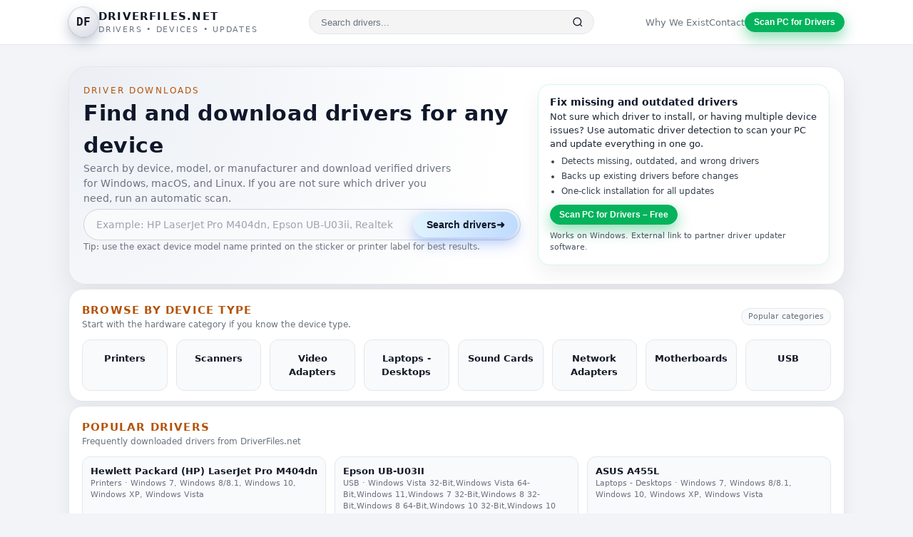

--- FILE ---
content_type: text/html; charset=utf-8
request_url: https://www.driverfiles.net/
body_size: 28306
content:
<!DOCTYPE html>
<html lang="en">

<head>
  <title>
          Drivers and Solutions for All Your Hardware Problems - DriverFiles.net
      </title>
  <meta charset="utf-8">
  <meta name="viewport" content="width=device-width, initial-scale=1">

        <meta name="description" content="Download drivers for all your hardware devices easily with DriverFiles.net's vast database. Find the right driver regardless of manufacturer or operating system.">
  
        <meta name="keywords" content="driver download, device driver, hardware drivers, update drivers, motherboard drivers, printer drivers, camera drivers, network adapter drivers, driver update, download device drivers, computer hardware drivers, free driver downloads, driver database, driver finder,drivers, download">
  
        <meta property="og:title" content="Drivers and Solutions for All Your Hardware Problems - DriverFiles.net">
    <meta name="twitter:title" content="Drivers and Solutions for All Your Hardware Problems - DriverFiles.net">
  
      <meta property="og:description" content="Download drivers for all your hardware devices easily with DriverFiles.net's vast database. Find the right driver regardless of manufacturer or operating system.">
    <meta name="twitter:description" content="Download drivers for all your hardware devices easily with DriverFiles.net's vast database. Find the right driver regardless of manufacturer or operating system.">
  
  <meta property="og:url" content="https://www.driverfiles.net/">

    <meta name="google-site-verification" content="pELlaqQ2BvF-YAZK0tqZdthSDx_LORMp-SFm5lzZvfk" />
  <meta name="google-site-verification" content="bvKfwR_k4MQqBQ0moNhUGywEC56m9IroIWoZa_MIO7I" />
  <meta name="msvalidate.01" content="15BA3AAEB7B804E64B2BDAE6C3473C36" />
  <meta name="y_key" content="d0d768eac3a949f2">

    <link rel="canonical" href="https://www.driverfiles.net/" />

    <link rel="icon" type="image/x-icon" href="/favicon.ico">
  <link rel="icon" type="image/svg+xml" href="/favicon.svg">
  <link rel="icon" type="image/png" sizes="32x32" href="/favicon-32.png">
  <link rel="icon" type="image/png" sizes="16x16" href="/favicon-16.png">
  <link rel="apple-touch-icon" sizes="180x180" href="/apple-touch-icon.png">

    <script src="https://cdn.jsdelivr.net/npm/jquery@3.6.4/dist/jquery.slim.min.js"></script>

    <link href="/style.css?v=6.0" rel="stylesheet" type="text/css">

    
    <script src="https://analytics.ahrefs.com/analytics.js" data-key="gJN0Cd+WbQJU1JrRjmbwjA" async></script>
</head>

<body>
  <div class="page-shell">
    <header>
      <div class="nav">
        <a href="/" class="logo-wrap">
          <div class="logo-icon">DF</div>
          <div>
            <div class="logo-text-main">DriverFiles.net</div>
            <div class="logo-text-sub">Drivers • Devices • Updates</div>
          </div>
        </a>
        <form class="header-search" method="POST" action="/page,results,resultpage1.html">
          <input type="search" name="keywords" placeholder="Search drivers..." class="header-search-input"
            autocomplete="off">
          <button type="submit" class="header-search-btn">
            <svg width="16" height="16" viewBox="0 0 24 24" fill="none" stroke="currentColor" stroke-width="2">
              <circle cx="11" cy="11" r="8"></circle>
              <path d="m21 21-4.35-4.35"></path>
            </svg>
          </button>
        </form>
        <div class="nav-cta">
          <a href="/page,whyweexist.html" class="nav-link">Why We Exist</a>
          <a href="/page,contact.html" class="nav-link">Contact</a>
          <button class="btn btn-primary btn-sm" onclick="window.location.href='https://outebytech.com/Hgt55zsP';">
            Scan PC for Drivers
          </button>
        </div>
      </div>
    </header>

    <main>
<div class="main-inner">
<section class="hero">
  <div class="hero-main">
    <div class="hero-kicker">Driver downloads</div>
    <h1 class="hero-title">Find and download drivers for any device</h1>
    <div class="hero-sub">
      Search by device, model, or manufacturer and download verified
      drivers for Windows, macOS, and Linux. If you are not sure which
      driver you need, run an automatic scan.
    </div>

    <div class="hero-search-wrap">
      <form class="search-bar" method="POST" action="page,results,resultpage1.html">
        <input
          class="search-input"
          type="search"
          name="keywords"
          placeholder="Example: HP LaserJet Pro M404dn, Epson UB-U03ii, Realtek network driver…"
          autocomplete="off"
        />
        <button class="search-button" type="submit">
          <span>Search drivers</span>
          <span>➜</span>
        </button>
      </form>
      <div class="hero-note">
        Tip: use the exact device model name printed on the sticker or
        printer label for best results.
      </div>
    </div>
  </div>

  <aside class="hero-side">
    <div class="hero-side-inner">
      <div class="hero-side-title">Fix missing and outdated drivers</div>
      <div class="hero-side-text">
        Not sure which driver to install, or having multiple device issues?
        Use automatic driver detection to scan your PC and update everything
        in one go.
      </div>
      <ul class="hero-benefits">
        <li>Detects missing, outdated, and wrong drivers</li>
        <li>Backs up existing drivers before changes</li>
        <li>One-click installation for all updates</li>
      </ul>
      <button class="btn btn-primary btn-sm" onclick="window.location.href='https://outebytech.com/Hgt55zsP';">
        Scan PC for Drivers – Free
      </button>
      <div class="hero-side-footnote">
        Works on Windows. External link to partner driver updater software.
      </div>
    </div>
  </aside>
</section>

<section class="section">
  <div class="section-header">
    <div>
      <div class="section-title">Browse by device type</div>
      <div class="section-sub">
        Start with the hardware category if you know the device type.
      </div>
    </div>
    <div class="chip">Popular categories</div>
  </div>

  <div class="device-grid device-grid-8">
          <a href="https://www.driverfiles.net/Printers/page,level1,ID12.html" class="device-card">
        <div class="device-label">Printers</div>
      </a>
          <a href="https://www.driverfiles.net/Scanners/page,level1,ID11.html" class="device-card">
        <div class="device-label">Scanners</div>
      </a>
          <a href="https://www.driverfiles.net/Video-Adapters/page,level1,ID5.html" class="device-card">
        <div class="device-label">Video Adapters</div>
      </a>
          <a href="https://www.driverfiles.net/Laptops-Desktops/page,level1,ID19.html" class="device-card">
        <div class="device-label">Laptops - Desktops</div>
      </a>
          <a href="https://www.driverfiles.net/Sound-Cards/page,level1,ID7.html" class="device-card">
        <div class="device-label">Sound Cards</div>
      </a>
          <a href="https://www.driverfiles.net/Network-Adapters/page,level1,ID9.html" class="device-card">
        <div class="device-label">Network Adapters</div>
      </a>
          <a href="https://www.driverfiles.net/Motherboards/page,level1,ID26.html" class="device-card">
        <div class="device-label">Motherboards</div>
      </a>
          <a href="https://www.driverfiles.net/USB/page,level1,ID14.html" class="device-card">
        <div class="device-label">USB</div>
      </a>
      </div>
</section>

<section class="section">
  <div class="section-header">
    <div>
      <div class="section-title">Popular drivers</div>
      <div class="section-sub">
        Frequently downloaded drivers from DriverFiles.net
      </div>
    </div>
  </div>

  <div class="drivers-list">
          <div class="driver-row">
        <div class="driver-main">
          <div class="driver-name">
                          <a href="https://www.driverfiles.net/hp-laserjet-pro-m404dn-driver.html" class="driver-link">Hewlett Packard (HP) LaserJet Pro M404dn</a>
                                  </div>
          <div class="driver-meta">
            <a href="https://www.driverfiles.net/Printers/page,level1,ID12.html" class="meta-link">Printers</a> · 
            Windows 7, Windows 8/8.1, Windows 10, Windows XP, Windows Vista          </div>
        </div>
        <div class="driver-actions">
                      <a href="https://www.driverfiles.net/hp-laserjet-pro-m404dn-driver.html" class="btn btn-outline btn-sm">Download</a>
                    <button class="btn btn-cta btn-sm" onclick="window.location.href='https://outebytech.com/Hgt55zsP';">
            Auto-Fix Drivers
          </button>
        </div>
      </div>
          <div class="driver-row">
        <div class="driver-main">
          <div class="driver-name">
                          <a href="https://www.driverfiles.net/epson-ub-u03ii-drivers-download.html" class="driver-link">Epson UB-U03II</a>
                                  </div>
          <div class="driver-meta">
            <a href="https://www.driverfiles.net/USB/page,level1,ID14.html" class="meta-link">USB</a> · 
            Windows Vista 32-Bit,Windows Vista 64-Bit,Windows 11,Windows 7 32-Bit,Windows 8 32-Bit,Windows 8 64-Bit,Windows 10 32-Bit,Windows 10 64-Bit          </div>
        </div>
        <div class="driver-actions">
                      <a href="https://www.driverfiles.net/epson-ub-u03ii-drivers-download.html" class="btn btn-outline btn-sm">Download</a>
                    <button class="btn btn-cta btn-sm" onclick="window.location.href='https://outebytech.com/Hgt55zsP';">
            Auto-Fix Drivers
          </button>
        </div>
      </div>
          <div class="driver-row">
        <div class="driver-main">
          <div class="driver-name">
                          <a href="https://www.driverfiles.net/asus-a455l-driver.html" class="driver-link">ASUS A455L</a>
                                  </div>
          <div class="driver-meta">
            <a href="https://www.driverfiles.net/Laptops-Desktops/page,level1,ID19.html" class="meta-link">Laptops - Desktops</a> · 
            Windows 7, Windows 8/8.1, Windows 10, Windows XP, Windows Vista          </div>
        </div>
        <div class="driver-actions">
                      <a href="https://www.driverfiles.net/asus-a455l-driver.html" class="btn btn-outline btn-sm">Download</a>
                    <button class="btn btn-cta btn-sm" onclick="window.location.href='https://outebytech.com/Hgt55zsP';">
            Auto-Fix Drivers
          </button>
        </div>
      </div>
          <div class="driver-row">
        <div class="driver-main">
          <div class="driver-name">
                          <a href="https://www.driverfiles.net/hp-color-laserjet-pro-mfp-m283fdw-driver.html" class="driver-link">Hewlett Packard (HP) Color LaserJet Pro MFP M283fdw</a>
                                  </div>
          <div class="driver-meta">
            <a href="https://www.driverfiles.net/Printers/page,level1,ID12.html" class="meta-link">Printers</a> · 
            Windows 7, Windows 8/8.1, Windows 10, Windows XP, Windows Vista          </div>
        </div>
        <div class="driver-actions">
                      <a href="https://www.driverfiles.net/hp-color-laserjet-pro-mfp-m283fdw-driver.html" class="btn btn-outline btn-sm">Download</a>
                    <button class="btn btn-cta btn-sm" onclick="window.location.href='https://outebytech.com/Hgt55zsP';">
            Auto-Fix Drivers
          </button>
        </div>
      </div>
          <div class="driver-row">
        <div class="driver-main">
          <div class="driver-name">
                          <a href="https://www.driverfiles.net/fujitsu-fi-7140-scanner-driver.html" class="driver-link">Fujitsu fi-7140</a>
                                  </div>
          <div class="driver-meta">
            <a href="https://www.driverfiles.net/Scanners/page,level1,ID11.html" class="meta-link">Scanners</a> · 
            Windows 7, Windows 8/8.1, Windows 10, Windows XP, Windows Vista          </div>
        </div>
        <div class="driver-actions">
                      <a href="https://www.driverfiles.net/fujitsu-fi-7140-scanner-driver.html" class="btn btn-outline btn-sm">Download</a>
                    <button class="btn btn-cta btn-sm" onclick="window.location.href='https://outebytech.com/Hgt55zsP';">
            Auto-Fix Drivers
          </button>
        </div>
      </div>
          <div class="driver-row">
        <div class="driver-main">
          <div class="driver-name">
                          <a href="https://www.driverfiles.net/canon-super-g3-driver.html" class="driver-link">Canon Canon Super G3</a>
                                  </div>
          <div class="driver-meta">
            <a href="https://www.driverfiles.net/Printers/page,level1,ID12.html" class="meta-link">Printers</a> · 
            Windows 7, Windows 8/8.1, Windows 10, Windows XP, Windows Vista          </div>
        </div>
        <div class="driver-actions">
                      <a href="https://www.driverfiles.net/canon-super-g3-driver.html" class="btn btn-outline btn-sm">Download</a>
                    <button class="btn btn-cta btn-sm" onclick="window.location.href='https://outebytech.com/Hgt55zsP';">
            Auto-Fix Drivers
          </button>
        </div>
      </div>
          <div class="driver-row">
        <div class="driver-main">
          <div class="driver-name">
                          <a href="https://www.driverfiles.net/hp-laserjet-m209dw-driver.html" class="driver-link">Hewlett Packard (HP) LaserJet M209dw</a>
                                  </div>
          <div class="driver-meta">
            <a href="https://www.driverfiles.net/Printers/page,level1,ID12.html" class="meta-link">Printers</a> · 
            Windows 7, Windows 8/8.1, Windows 10, Windows XP, Windows Vista          </div>
        </div>
        <div class="driver-actions">
                      <a href="https://www.driverfiles.net/hp-laserjet-m209dw-driver.html" class="btn btn-outline btn-sm">Download</a>
                    <button class="btn btn-cta btn-sm" onclick="window.location.href='https://outebytech.com/Hgt55zsP';">
            Auto-Fix Drivers
          </button>
        </div>
      </div>
          <div class="driver-row">
        <div class="driver-main">
          <div class="driver-name">
                          <a href="https://www.driverfiles.net/hp-laserjet-pro-m15w-driver.html" class="driver-link">Hewlett Packard (HP) LaserJet Pro M15w</a>
                                  </div>
          <div class="driver-meta">
            <a href="https://www.driverfiles.net/Printers/page,level1,ID12.html" class="meta-link">Printers</a> · 
            Windows 7, Windows 8/8.1, Windows 10, Windows XP, Windows Vista          </div>
        </div>
        <div class="driver-actions">
                      <a href="https://www.driverfiles.net/hp-laserjet-pro-m15w-driver.html" class="btn btn-outline btn-sm">Download</a>
                    <button class="btn btn-cta btn-sm" onclick="window.location.href='https://outebytech.com/Hgt55zsP';">
            Auto-Fix Drivers
          </button>
        </div>
      </div>
          <div class="driver-row">
        <div class="driver-main">
          <div class="driver-name">
                          <a href="https://www.driverfiles.net/epson-ecotank-l3110.html" class="driver-link">Epson Epson L3110 Printer Driver</a>
                                      <span class="tag tag-new">
                NEW              </span>
                      </div>
          <div class="driver-meta">
            <a href="https://www.driverfiles.net/Printers/page,level1,ID12.html" class="meta-link">Printers</a> · 
            Windows 7, Windows 8/8.1, Windows 10, Windows XP, Windows Vista          </div>
        </div>
        <div class="driver-actions">
                      <a href="https://www.driverfiles.net/epson-ecotank-l3110.html" class="btn btn-outline btn-sm">Download</a>
                    <button class="btn btn-cta btn-sm" onclick="window.location.href='https://outebytech.com/Hgt55zsP';">
            Auto-Fix Drivers
          </button>
        </div>
      </div>
      </div>
</section>

<section class="section">
  <div class="section-header">
    <div>
      <div class="section-title">Top Manufacturers</div>
      <div class="section-sub">
        Browse drivers by manufacturer
      </div>
    </div>
  </div>
  <div class="manufacturer-grid">
          <a href="https://www.driverfiles.net/Hewlett-Packard-HP)/page,level1,manufacturer,ID436.html" class="manufacturer-card">
        Hewlett Packard (HP)
      </a>
          <a href="https://www.driverfiles.net/Canon/page,level1,manufacturer,ID430.html" class="manufacturer-card">
        Canon
      </a>
          <a href="https://www.driverfiles.net/Epson/page,level1,manufacturer,ID154.html" class="manufacturer-card">
        Epson
      </a>
          <a href="https://www.driverfiles.net/Dell/page,level1,manufacturer,ID1532.html" class="manufacturer-card">
        Dell
      </a>
          <a href="https://www.driverfiles.net/Brother/page,level1,manufacturer,ID653.html" class="manufacturer-card">
        Brother
      </a>
          <a href="https://www.driverfiles.net/Intel/page,level1,manufacturer,ID904.html" class="manufacturer-card">
        Intel
      </a>
          <a href="https://www.driverfiles.net/Ricoh/page,level1,manufacturer,ID381.html" class="manufacturer-card">
        Ricoh
      </a>
          <a href="https://www.driverfiles.net/nVIDIA/page,level1,manufacturer,ID459.html" class="manufacturer-card">
        nVIDIA
      </a>
          <a href="https://www.driverfiles.net/AMD/page,level1,manufacturer,ID41.html" class="manufacturer-card">
        AMD
      </a>
          <a href="https://www.driverfiles.net/RealTek/page,level1,manufacturer,ID285.html" class="manufacturer-card">
        RealTek
      </a>
          <a href="https://www.driverfiles.net/Xerox/page,level1,manufacturer,ID130.html" class="manufacturer-card">
        Xerox
      </a>
          <a href="https://www.driverfiles.net/Samsung/page,level1,manufacturer,ID746.html" class="manufacturer-card">
        Samsung
      </a>
          <a href="https://www.driverfiles.net/Microsoft/page,level1,manufacturer,ID138.html" class="manufacturer-card">
        Microsoft
      </a>
          <a href="https://www.driverfiles.net/Fujitsu/page,level1,manufacturer,ID731.html" class="manufacturer-card">
        Fujitsu
      </a>
          <a href="https://www.driverfiles.net/Toshiba/page,level1,manufacturer,ID221.html" class="manufacturer-card">
        Toshiba
      </a>
          <a href="https://www.driverfiles.net/ASUS/page,level1,manufacturer,ID172.html" class="manufacturer-card">
        ASUS
      </a>
      </div>
</section>

<section class="cta-wide">
  <div>
    <div class="cta-badge">
      <span>Having trouble?</span>
      <span>Automatic driver detection</span>
    </div>
    <div class="cta-wide-title">
      Fix all your drivers with one scan
    </div>
    <div class="cta-wide-text">
      If the device is still not working after manually installing a
      driver, you may have more than one outdated or missing driver.
      An automatic scan can detect all driver issues on your PC and
      update them in a few clicks.
    </div>
    <ul class="cta-bullets">
      <li>Scans your system for missing or outdated drivers</li>
      <li>Downloads and installs the correct versions</li>
      <li>Creates a restore point before making changes</li>
    </ul>
    <button class="btn btn-primary" onclick="window.location.href='https://outebytech.com/Hgt55zsP';">
      Scan PC for Drivers – Free
    </button>
  </div>
  <div class="cta-wide-side">
    <div class="cta-wide-panel">
      <div><span>Best for:</span> users with several device problems or
        fresh Windows installations.</div>
      <div><span>Time saved:</span> no need to search and install each
        driver manually.</div>
      <div><span>Note:</span> external partner software, basic scan
        is usually free; full repair may require purchase.</div>
    </div>
  </div>
</section>

<section class="section">
  <div class="section-header">
    <div>
      <div class="section-title">All driver categories</div>
      <div class="section-sub">
        Navigate through the full device list.
      </div>
    </div>
  </div>
  <div class="manufacturer-grid">
          <a href="https://www.driverfiles.net/Printers/page,level1,ID12.html" class="manufacturer-card">
        Printers
      </a>
          <a href="https://www.driverfiles.net/Scanners/page,level1,ID11.html" class="manufacturer-card">
        Scanners
      </a>
          <a href="https://www.driverfiles.net/Video-Adapters/page,level1,ID5.html" class="manufacturer-card">
        Video Adapters
      </a>
          <a href="https://www.driverfiles.net/Laptops-Desktops/page,level1,ID19.html" class="manufacturer-card">
        Laptops - Desktops
      </a>
          <a href="https://www.driverfiles.net/Sound-Cards/page,level1,ID7.html" class="manufacturer-card">
        Sound Cards
      </a>
          <a href="https://www.driverfiles.net/Network-Adapters/page,level1,ID9.html" class="manufacturer-card">
        Network Adapters
      </a>
          <a href="https://www.driverfiles.net/Motherboards/page,level1,ID26.html" class="manufacturer-card">
        Motherboards
      </a>
          <a href="https://www.driverfiles.net/USB/page,level1,ID14.html" class="manufacturer-card">
        USB
      </a>
          <a href="https://www.driverfiles.net/Input-Devices/page,level1,ID20.html" class="manufacturer-card">
        Input Devices
      </a>
          <a href="https://www.driverfiles.net/Cameras/page,level1,ID17.html" class="manufacturer-card">
        Cameras
      </a>
          <a href="https://www.driverfiles.net/Other/page,level1,ID3.html" class="manufacturer-card">
        Other
      </a>
          <a href="https://www.driverfiles.net/Modems/page,level1,ID2.html" class="manufacturer-card">
        Modems
      </a>
          <a href="https://www.driverfiles.net/Bios/page,level1,ID6.html" class="manufacturer-card">
        Bios
      </a>
          <a href="https://www.driverfiles.net/Game-Devices/page,level1,ID24.html" class="manufacturer-card">
        Game Devices
      </a>
          <a href="https://www.driverfiles.net/Projectors/page,level1,ID30.html" class="manufacturer-card">
        Projectors
      </a>
      </div>
</section>

<section class="section">
  <div class="section-header">
    <div>
      <div class="section-title">About DriverFiles.net</div>
      <div class="section-sub">
        A quick overview of how the site helps you keep devices running.
      </div>
    </div>
  </div>
  <div class="seo-block">
    DriverFiles.net is a driver library focused on helping you quickly
    locate and download the correct driver for your hardware. Instead of
    browsing vendor sites and digging through long lists of files, you
    can search by device name, model number, or manufacturer and go
    directly to the driver download page.
    <div class="seo-more" id="seo-more">
      <br /><br />
      Our database includes drivers for printers, scanners, laptops,
      desktops, network adapters, chipsets, audio devices, USB input
      devices, and many other types of hardware. Whenever possible,
      drivers are sourced directly from manufacturer websites and are
      matched to specific operating system versions such as Windows 11,
      Windows 10, or earlier versions of Windows.
      <br /><br />
      If you are unsure which driver you need, or if you are still
      seeing device errors after installing a driver, you can use the
      optional automatic driver detection tool linked on this page. It
      scans your computer for missing or outdated drivers and can help
      you install the correct versions more quickly. Whether you
      prefer manual downloads or guided updates, DriverFiles.net
      provides a central starting point for keeping your hardware
      working properly.
    </div>
    <div class="seo-toggle" id="seo-toggle" onclick="toggleSeoMore()">
      <span id="seo-toggle-text">Show more</span>
      <span>▼</span>
    </div>
  </div>
</section>

      </div>    </main>

    <footer>
      <div class="footer-inner">
        <div class="footer-top">
          <div class="footer-links">
            <a href="/page,disclaimer.html">Disclaimer</a>
            <a href="/page,privacystatement.html">Privacy</a>
            <a href="/page,whyweexist.html">Why We Exist</a>
            <a href="/page,contact.html">Contact</a>
            <a href="/sitemap.xml.gz">Sitemap</a>
          </div>
          <div class="footer-cta" onclick="window.location.href='https://outebytech.com/Hgt55zsP';">
            <span>Need help?</span>
            <span>Scan PC to fix all drivers →</span>
          </div>
        </div>
        <div class="footer-bottom">
          <div>© 2003–2026 DriverFiles.net. All rights reserved.</div>
        </div>
      </div>
    </footer>

  </div>
    <div id="feedbackPopup" class="feedback-popup" style="display:none;">
    <div class="feedback-popup-inner">
      <form method="post" action="/page,contact.html">
        <div class="feedback-header">Contact us</div>
        <div class="feedback-note">
          This is the feedback form. <b>Please don't ask about drivers</b>. Use the form below to get in touch.
        </div>
        <div class="form-group">
          <label>Your Name:</label>
          <input type="text" name="name" class="form-input" value="">
        </div>
        <div class="form-group">
          <label>Your E-Mail Address:</label>
          <input type="text" name="emailaddress" class="form-input" value="">
        </div>
        <div class="form-group">
          <label>Your Comments / Question:</label>
          <textarea name="comments" class="form-input" rows="4"></textarea>
        </div>
        <div class="form-actions">
          <button type="submit" class="btn btn-primary">Submit</button>
        </div>
      </form>
      <div class="feedback-close">
        <a href="#" id="closeFeedbackPopup">[close window]</a>
      </div>
    </div>
  </div>

    
  <script>
    // SEO Toggle
    function toggleSeoMore() {
      var more = document.getElementById("seo-more");
      var toggleText = document.getElementById("seo-toggle-text");
      if (!more || !toggleText) return;
      var isOpen = more.style.display === "block";
      more.style.display = isOpen ? "none" : "block";
      toggleText.textContent = isOpen ? "Show more" : "Show less";
    }

    // Feedback Popup Toggle
    function toggleFeedback() {
      var popup = document.getElementById("feedbackPopup");
      if (popup) {
        popup.style.display = popup.style.display === "none" ? "block" : "none";
      }
    }

    // Close feedback popup
    document.addEventListener('DOMContentLoaded', function() {
      var closeBtn = document.getElementById('closeFeedbackPopup');
      if (closeBtn) {
        closeBtn.addEventListener('click', function(e) {
          e.preventDefault();
          document.getElementById('feedbackPopup').style.display = 'none';
        });
      }
    });
  </script>
  

    <script async src="https://www.googletagmanager.com/gtag/js?id=UA-28946034-3"></script>
  <script>
    window.dataLayer = window.dataLayer || [];
    function gtag(){dataLayer.push(arguments);}
    gtag('js', new Date());
    gtag('config', 'UA-28946034-3');
  </script>

    <script>
    var sc_project = 2797263;
    var sc_invisible = 1;
    var sc_security = "44a0d8da";
  </script>
  <script src="https://www.statcounter.com/counter/counter.js" async></script>
  <noscript>
    <div class="statcounter">
      <a title="Web Analytics" href="https://statcounter.com/" target="_blank">
        <img class="statcounter" src="https://c.statcounter.com/2797263/0/44a0d8da/1/" alt="Web Analytics" referrerPolicy="no-referrer-when-downgrade">
      </a>
    </div>
  </noscript>

</body>
</html><!-- 0.25044703483582 -->